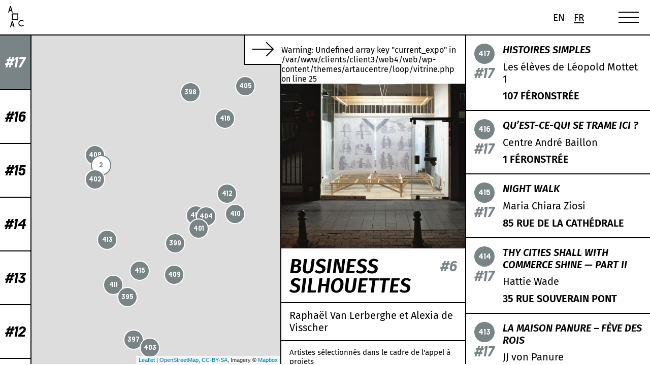

--- FILE ---
content_type: text/html; charset=UTF-8
request_url: https://artaucentre.be/vitrine/business-silhouettes/
body_size: 10896
content:
<!doctype html>
<html lang="fr-FR">
<head>
	<meta charset="UTF-8">
	<meta name="viewport" content="width=device-width, initial-scale=1">
	<link rel="profile" href="https://gmpg.org/xfn/11">
	<link rel="stylesheet" href="https://use.typekit.net/fpn0pku.css">

	<link rel="apple-touch-icon" sizes="180x180" href="https://artaucentre.be/wp-content/themes/artaucentre/src/images/favicons/apple-touch-icon.png">
	<link rel="icon" type="image/png" sizes="32x32" href="https://artaucentre.be/wp-content/themes/artaucentre/src/images/favicons/favicon-32x32.png">
	<link rel="icon" type="image/png" sizes="16x16" href="https://artaucentre.be/wp-content/themes/artaucentre/src/images/favicons/favicon-16x16.png">
	<link rel="manifest" href="https://artaucentre.be/wp-content/themes/artaucentre/src/images/favicons/site.webmanifest">
	<link rel="mask-icon" href="https://artaucentre.be/wp-content/themes/artaucentre/src/images/favicons/safari-pinned-tab.svg" color="#ff0000">
	<meta name="msapplication-TileColor" content="#ffffff">
	<meta name="theme-color" content="#ffffff">

	<meta name="description" content="Parcours d&#039;expositions dans le centre-ville de Liège">

	<meta property="og:image" content="https://artaucentre.be/wp-content/uploads/2022/04/ARDVL-aac6-3_1-300x200.jpg"/><meta name="twitter:image" content="https://artaucentre.be/wp-content/uploads/2022/04/ARDVL-aac6-3_1-300x200.jpg"/>
	<!-- Google tag (gtag.js) -->
	<script async src="https://www.googletagmanager.com/gtag/js?id=G-BHP7HF17P4"></script>
	<script>
	window.dataLayer = window.dataLayer || [];
	function gtag(){dataLayer.push(arguments);}
	gtag('js', new Date());

	gtag('config', 'G-BHP7HF17P4');
	</script>

	<title>Business silhouettes &#8211; Art Au Centre</title>
<meta name='robots' content='max-image-preview:large' />
<link rel="alternate" hreflang="en" href="https://artaucentre.be/en/vitrine/business-silhouettes/" />
<link rel="alternate" hreflang="fr" href="https://artaucentre.be/vitrine/business-silhouettes/" />
<link rel="alternate" hreflang="x-default" href="https://artaucentre.be/vitrine/business-silhouettes/" />
<link rel='dns-prefetch' href='//unpkg.com' />
<link rel="alternate" type="application/rss+xml" title="Art Au Centre &raquo; Flux" href="https://artaucentre.be/feed/" />
<link rel="alternate" type="application/rss+xml" title="Art Au Centre &raquo; Flux des commentaires" href="https://artaucentre.be/comments/feed/" />
<link rel="alternate" title="oEmbed (JSON)" type="application/json+oembed" href="https://artaucentre.be/wp-json/oembed/1.0/embed?url=https%3A%2F%2Fartaucentre.be%2Fvitrine%2Fbusiness-silhouettes%2F" />
<link rel="alternate" title="oEmbed (XML)" type="text/xml+oembed" href="https://artaucentre.be/wp-json/oembed/1.0/embed?url=https%3A%2F%2Fartaucentre.be%2Fvitrine%2Fbusiness-silhouettes%2F&#038;format=xml" />
<style id='wp-img-auto-sizes-contain-inline-css'>
img:is([sizes=auto i],[sizes^="auto," i]){contain-intrinsic-size:3000px 1500px}
/*# sourceURL=wp-img-auto-sizes-contain-inline-css */
</style>
<style id='classic-theme-styles-inline-css'>
/*! This file is auto-generated */
.wp-block-button__link{color:#fff;background-color:#32373c;border-radius:9999px;box-shadow:none;text-decoration:none;padding:calc(.667em + 2px) calc(1.333em + 2px);font-size:1.125em}.wp-block-file__button{background:#32373c;color:#fff;text-decoration:none}
/*# sourceURL=/wp-includes/css/classic-themes.min.css */
</style>
<link rel='stylesheet' id='contact-form-7-css' href='https://artaucentre.be/wp-content/plugins/contact-form-7/includes/css/styles.css?ver=6.1.4' media='all' />
<link rel='stylesheet' id='artaucentre-custom-css' href='https://artaucentre.be/wp-content/themes/artaucentre/dist/css/app.css?ver=1.0.0' media='all' />
<script id="wpml-cookie-js-extra">
var wpml_cookies = {"wp-wpml_current_language":{"value":"fr","expires":1,"path":"/"}};
var wpml_cookies = {"wp-wpml_current_language":{"value":"fr","expires":1,"path":"/"}};
//# sourceURL=wpml-cookie-js-extra
</script>
<script src="https://artaucentre.be/wp-content/plugins/sitepress-multilingual-cms/res/js/cookies/language-cookie.js?ver=486900" id="wpml-cookie-js" defer data-wp-strategy="defer"></script>
<script src="https://artaucentre.be/wp-content/themes/artaucentre/src/js/jquery.js?ver=1.0.0" id="artaucentre-jquery-js"></script>
<script src="https://unpkg.com/leaflet@1.9.4/dist/leaflet.js?ver=1.0.0" id="artaucentre-leaflet-js"></script>
<link rel="https://api.w.org/" href="https://artaucentre.be/wp-json/" /><link rel="alternate" title="JSON" type="application/json" href="https://artaucentre.be/wp-json/wp/v2/vitrine/303" /><link rel="EditURI" type="application/rsd+xml" title="RSD" href="https://artaucentre.be/xmlrpc.php?rsd" />
<meta name="generator" content="WordPress 6.9" />
<link rel="canonical" href="https://artaucentre.be/vitrine/business-silhouettes/" />
<link rel='shortlink' href='https://artaucentre.be/?p=303' />
<meta name="generator" content="WPML ver:4.8.6 stt:1,4;" />
<style id='global-styles-inline-css'>
:root{--wp--preset--aspect-ratio--square: 1;--wp--preset--aspect-ratio--4-3: 4/3;--wp--preset--aspect-ratio--3-4: 3/4;--wp--preset--aspect-ratio--3-2: 3/2;--wp--preset--aspect-ratio--2-3: 2/3;--wp--preset--aspect-ratio--16-9: 16/9;--wp--preset--aspect-ratio--9-16: 9/16;--wp--preset--color--black: #000000;--wp--preset--color--cyan-bluish-gray: #abb8c3;--wp--preset--color--white: #ffffff;--wp--preset--color--pale-pink: #f78da7;--wp--preset--color--vivid-red: #cf2e2e;--wp--preset--color--luminous-vivid-orange: #ff6900;--wp--preset--color--luminous-vivid-amber: #fcb900;--wp--preset--color--light-green-cyan: #7bdcb5;--wp--preset--color--vivid-green-cyan: #00d084;--wp--preset--color--pale-cyan-blue: #8ed1fc;--wp--preset--color--vivid-cyan-blue: #0693e3;--wp--preset--color--vivid-purple: #9b51e0;--wp--preset--gradient--vivid-cyan-blue-to-vivid-purple: linear-gradient(135deg,rgb(6,147,227) 0%,rgb(155,81,224) 100%);--wp--preset--gradient--light-green-cyan-to-vivid-green-cyan: linear-gradient(135deg,rgb(122,220,180) 0%,rgb(0,208,130) 100%);--wp--preset--gradient--luminous-vivid-amber-to-luminous-vivid-orange: linear-gradient(135deg,rgb(252,185,0) 0%,rgb(255,105,0) 100%);--wp--preset--gradient--luminous-vivid-orange-to-vivid-red: linear-gradient(135deg,rgb(255,105,0) 0%,rgb(207,46,46) 100%);--wp--preset--gradient--very-light-gray-to-cyan-bluish-gray: linear-gradient(135deg,rgb(238,238,238) 0%,rgb(169,184,195) 100%);--wp--preset--gradient--cool-to-warm-spectrum: linear-gradient(135deg,rgb(74,234,220) 0%,rgb(151,120,209) 20%,rgb(207,42,186) 40%,rgb(238,44,130) 60%,rgb(251,105,98) 80%,rgb(254,248,76) 100%);--wp--preset--gradient--blush-light-purple: linear-gradient(135deg,rgb(255,206,236) 0%,rgb(152,150,240) 100%);--wp--preset--gradient--blush-bordeaux: linear-gradient(135deg,rgb(254,205,165) 0%,rgb(254,45,45) 50%,rgb(107,0,62) 100%);--wp--preset--gradient--luminous-dusk: linear-gradient(135deg,rgb(255,203,112) 0%,rgb(199,81,192) 50%,rgb(65,88,208) 100%);--wp--preset--gradient--pale-ocean: linear-gradient(135deg,rgb(255,245,203) 0%,rgb(182,227,212) 50%,rgb(51,167,181) 100%);--wp--preset--gradient--electric-grass: linear-gradient(135deg,rgb(202,248,128) 0%,rgb(113,206,126) 100%);--wp--preset--gradient--midnight: linear-gradient(135deg,rgb(2,3,129) 0%,rgb(40,116,252) 100%);--wp--preset--font-size--small: 13px;--wp--preset--font-size--medium: 20px;--wp--preset--font-size--large: 36px;--wp--preset--font-size--x-large: 42px;--wp--preset--spacing--20: 0.44rem;--wp--preset--spacing--30: 0.67rem;--wp--preset--spacing--40: 1rem;--wp--preset--spacing--50: 1.5rem;--wp--preset--spacing--60: 2.25rem;--wp--preset--spacing--70: 3.38rem;--wp--preset--spacing--80: 5.06rem;--wp--preset--shadow--natural: 6px 6px 9px rgba(0, 0, 0, 0.2);--wp--preset--shadow--deep: 12px 12px 50px rgba(0, 0, 0, 0.4);--wp--preset--shadow--sharp: 6px 6px 0px rgba(0, 0, 0, 0.2);--wp--preset--shadow--outlined: 6px 6px 0px -3px rgb(255, 255, 255), 6px 6px rgb(0, 0, 0);--wp--preset--shadow--crisp: 6px 6px 0px rgb(0, 0, 0);}:where(.is-layout-flex){gap: 0.5em;}:where(.is-layout-grid){gap: 0.5em;}body .is-layout-flex{display: flex;}.is-layout-flex{flex-wrap: wrap;align-items: center;}.is-layout-flex > :is(*, div){margin: 0;}body .is-layout-grid{display: grid;}.is-layout-grid > :is(*, div){margin: 0;}:where(.wp-block-columns.is-layout-flex){gap: 2em;}:where(.wp-block-columns.is-layout-grid){gap: 2em;}:where(.wp-block-post-template.is-layout-flex){gap: 1.25em;}:where(.wp-block-post-template.is-layout-grid){gap: 1.25em;}.has-black-color{color: var(--wp--preset--color--black) !important;}.has-cyan-bluish-gray-color{color: var(--wp--preset--color--cyan-bluish-gray) !important;}.has-white-color{color: var(--wp--preset--color--white) !important;}.has-pale-pink-color{color: var(--wp--preset--color--pale-pink) !important;}.has-vivid-red-color{color: var(--wp--preset--color--vivid-red) !important;}.has-luminous-vivid-orange-color{color: var(--wp--preset--color--luminous-vivid-orange) !important;}.has-luminous-vivid-amber-color{color: var(--wp--preset--color--luminous-vivid-amber) !important;}.has-light-green-cyan-color{color: var(--wp--preset--color--light-green-cyan) !important;}.has-vivid-green-cyan-color{color: var(--wp--preset--color--vivid-green-cyan) !important;}.has-pale-cyan-blue-color{color: var(--wp--preset--color--pale-cyan-blue) !important;}.has-vivid-cyan-blue-color{color: var(--wp--preset--color--vivid-cyan-blue) !important;}.has-vivid-purple-color{color: var(--wp--preset--color--vivid-purple) !important;}.has-black-background-color{background-color: var(--wp--preset--color--black) !important;}.has-cyan-bluish-gray-background-color{background-color: var(--wp--preset--color--cyan-bluish-gray) !important;}.has-white-background-color{background-color: var(--wp--preset--color--white) !important;}.has-pale-pink-background-color{background-color: var(--wp--preset--color--pale-pink) !important;}.has-vivid-red-background-color{background-color: var(--wp--preset--color--vivid-red) !important;}.has-luminous-vivid-orange-background-color{background-color: var(--wp--preset--color--luminous-vivid-orange) !important;}.has-luminous-vivid-amber-background-color{background-color: var(--wp--preset--color--luminous-vivid-amber) !important;}.has-light-green-cyan-background-color{background-color: var(--wp--preset--color--light-green-cyan) !important;}.has-vivid-green-cyan-background-color{background-color: var(--wp--preset--color--vivid-green-cyan) !important;}.has-pale-cyan-blue-background-color{background-color: var(--wp--preset--color--pale-cyan-blue) !important;}.has-vivid-cyan-blue-background-color{background-color: var(--wp--preset--color--vivid-cyan-blue) !important;}.has-vivid-purple-background-color{background-color: var(--wp--preset--color--vivid-purple) !important;}.has-black-border-color{border-color: var(--wp--preset--color--black) !important;}.has-cyan-bluish-gray-border-color{border-color: var(--wp--preset--color--cyan-bluish-gray) !important;}.has-white-border-color{border-color: var(--wp--preset--color--white) !important;}.has-pale-pink-border-color{border-color: var(--wp--preset--color--pale-pink) !important;}.has-vivid-red-border-color{border-color: var(--wp--preset--color--vivid-red) !important;}.has-luminous-vivid-orange-border-color{border-color: var(--wp--preset--color--luminous-vivid-orange) !important;}.has-luminous-vivid-amber-border-color{border-color: var(--wp--preset--color--luminous-vivid-amber) !important;}.has-light-green-cyan-border-color{border-color: var(--wp--preset--color--light-green-cyan) !important;}.has-vivid-green-cyan-border-color{border-color: var(--wp--preset--color--vivid-green-cyan) !important;}.has-pale-cyan-blue-border-color{border-color: var(--wp--preset--color--pale-cyan-blue) !important;}.has-vivid-cyan-blue-border-color{border-color: var(--wp--preset--color--vivid-cyan-blue) !important;}.has-vivid-purple-border-color{border-color: var(--wp--preset--color--vivid-purple) !important;}.has-vivid-cyan-blue-to-vivid-purple-gradient-background{background: var(--wp--preset--gradient--vivid-cyan-blue-to-vivid-purple) !important;}.has-light-green-cyan-to-vivid-green-cyan-gradient-background{background: var(--wp--preset--gradient--light-green-cyan-to-vivid-green-cyan) !important;}.has-luminous-vivid-amber-to-luminous-vivid-orange-gradient-background{background: var(--wp--preset--gradient--luminous-vivid-amber-to-luminous-vivid-orange) !important;}.has-luminous-vivid-orange-to-vivid-red-gradient-background{background: var(--wp--preset--gradient--luminous-vivid-orange-to-vivid-red) !important;}.has-very-light-gray-to-cyan-bluish-gray-gradient-background{background: var(--wp--preset--gradient--very-light-gray-to-cyan-bluish-gray) !important;}.has-cool-to-warm-spectrum-gradient-background{background: var(--wp--preset--gradient--cool-to-warm-spectrum) !important;}.has-blush-light-purple-gradient-background{background: var(--wp--preset--gradient--blush-light-purple) !important;}.has-blush-bordeaux-gradient-background{background: var(--wp--preset--gradient--blush-bordeaux) !important;}.has-luminous-dusk-gradient-background{background: var(--wp--preset--gradient--luminous-dusk) !important;}.has-pale-ocean-gradient-background{background: var(--wp--preset--gradient--pale-ocean) !important;}.has-electric-grass-gradient-background{background: var(--wp--preset--gradient--electric-grass) !important;}.has-midnight-gradient-background{background: var(--wp--preset--gradient--midnight) !important;}.has-small-font-size{font-size: var(--wp--preset--font-size--small) !important;}.has-medium-font-size{font-size: var(--wp--preset--font-size--medium) !important;}.has-large-font-size{font-size: var(--wp--preset--font-size--large) !important;}.has-x-large-font-size{font-size: var(--wp--preset--font-size--x-large) !important;}
/*# sourceURL=global-styles-inline-css */
</style>
<link rel='stylesheet' id='wpml-legacy-horizontal-list-0-css' href='https://artaucentre.be/wp-content/plugins/sitepress-multilingual-cms/templates/language-switchers/legacy-list-horizontal/style.min.css?ver=1' media='all' />
</head>

<body class="wp-singular vitrine-template-default single single-vitrine postid-303 wp-theme-artaucentre">

<!-- Set current color -->
<script type='text/javascript'>
	var current_color = "#798487";var current_expo = "#17";	document.cookie = "color=" + current_color + ";";
	document.cookie = "current_expo=" + current_expo + ";";
</script>

<div id="page" data-barba="wrapper">

	<header id="masthead" class="site-header">
		
		<nav id="site-navigation" class="main-navigation">
			<div class="site-header__logo" data-barba-prevent="all">
				<a href="https://artaucentre.be">
					<h1 class="visually-hidden">Art Au Centre</h1>
					<svg xmlns="http://www.w3.org/2000/svg" width="19.585" height="26.213" viewBox="0 0 19.585 26.213">
  <g id="logo" transform="translate(0 0)">
    <path id="Tracé_1" data-name="Tracé 1" d="M696.97,934.541a2.894,2.894,0,0,1,2.04.834l.816-.806a3.989,3.989,0,1,0,0,5.641l-.816-.806a2.867,2.867,0,1,1-2.04-4.864" transform="translate(-680.241 -916.306)"/>
    <path id="Tracé_2" data-name="Tracé 2" d="M2.143,4.557l.742-2.564.742,2.564ZM4.615,7.976H5.769L3.461,0H2.308L0,7.976H1.154L1.813,5.7H3.956Z" transform="translate(0 0.002)"/>
    <path id="Tracé_3" data-name="Tracé 3" d="M128.132,1000.185l.742-2.565.742,2.565Zm.165-4.559-2.307,7.978h1.154l.659-2.279h2.143l.659,2.279h1.154l-2.308-7.978Z" transform="translate(-123.681 -977.391)"/>
    <path id="Tracé_4" data-name="Tracé 4" d="M253.128,498.952H258.9v5.7h-5.769Zm6.922,5.7v-6.838h-8.076v7.978h8.076Z" transform="translate(-247.359 -488.694)"/>
  </g>
</svg>
				</a>
			</div>
			
			<button class="menu-toggle hamburger" aria-controls="primary-menu" aria-expanded="false">
				<div class="hamburger__icon">
					<div class="top"></div>
					<div class="mid"></div>
					<div class="mid cross"></div>
					<div class="bot"></div>
				</div>
			</button>
			
			<div class="menu">
				<div class="menu-menu-1-container"><ul id="primary-menu" class="menu"><li id="menu-item-34" class="map menu-item menu-item-type-post_type menu-item-object-page menu-item-34"><a href="https://artaucentre.be/carte/"><span class="mdt">Carte</span></a></li>
<li id="menu-item-93" class="menu-item menu-item-type-post_type menu-item-object-page menu-item-93"><a href="https://artaucentre.be/expositions/"><span class="mdt">Expositions</span></a></li>
<li id="menu-item-33" class="menu-item menu-item-type-post_type menu-item-object-page menu-item-33"><a href="https://artaucentre.be/infos-pratiques/"><span class="mdt">Infos pratiques</span></a></li>
<li id="menu-item-32" class="menu-item menu-item-type-post_type menu-item-object-page menu-item-32"><a href="https://artaucentre.be/a-propos/"><span class="mdt">À propos</span></a></li>
<li id="menu-item-4991" class="menu-item menu-item-type-post_type menu-item-object-page menu-item-4991"><a href="https://artaucentre.be/collecte-dons/"><span class="mdt">Soutenez-nous !</span></a></li>
</ul></div>			</div>
		</nav>
	</header>

	<div class="loader"  style='background-color:#798487;'>
		<div class="loader__wrapper" style='background-color:#798487;'>
			<svg id="letter-square" xmlns="http://www.w3.org/2000/svg" width="219.18" height="216.512" viewBox="0 0 219.18 216.512">
  <path d="M283.288,528.742H439.843V683.394H283.288ZM471.154,683.394V497.812H251.974V714.324h219.18Z" transform="translate(-251.974 -497.812)" fill="#8d6156"/>
</svg>
		</div>
		<style>
			.logo svg path, .loader svg path{
				fill:#a5c7d7;
			}
		</style>
	</div>



	<main id="primary" class="site-main default-page single" data-barba="container" data-barba-namespace="map">
		<div class="language-switch" data-barba-prevent="all">
			
<div class="wpml-ls-statics-shortcode_actions wpml-ls wpml-ls-legacy-list-horizontal">
	<ul role="menu"><li class="wpml-ls-slot-shortcode_actions wpml-ls-item wpml-ls-item-en wpml-ls-first-item wpml-ls-item-legacy-list-horizontal" role="none">
				<a href="https://artaucentre.be/en/vitrine/business-silhouettes/" class="wpml-ls-link" role="menuitem"  aria-label="Passer à En(En)" title="Passer à En(En)" >
                    <span class="wpml-ls-native" lang="en">En</span></a>
			</li><li class="wpml-ls-slot-shortcode_actions wpml-ls-item wpml-ls-item-fr wpml-ls-current-language wpml-ls-last-item wpml-ls-item-legacy-list-horizontal" role="none">
				<a href="https://artaucentre.be/vitrine/business-silhouettes/" class="wpml-ls-link" role="menuitem" >
                    <span class="wpml-ls-native" role="menuitem">Fr</span></a>
			</li></ul>
</div>
		</div>
						<style>
			.expo17{ background-color: #798487;}		</style>
		<div class="expositions__list">
							<div data-for="50" data-slug="50" class="expositions__list__item current" >
													<style>
								.expositions__list__item.active.current{ background-color: #798487;}							</style>
												<label class="checkbox filter" for="50">
							<span>#17</span>
							<input type="checkbox" name="expo" value="50" id="50" class="expositions__list__radio-input" checked>
						</label>
				</div>
							<div data-for="48" data-slug="48" class="expositions__list__item " >
												<label class="checkbox filter" for="48">
							<span>#16</span>
							<input type="checkbox" name="expo" value="48" id="48" class="expositions__list__radio-input" >
						</label>
				</div>
							<div data-for="46" data-slug="46" class="expositions__list__item " >
												<label class="checkbox filter" for="46">
							<span>#15</span>
							<input type="checkbox" name="expo" value="46" id="46" class="expositions__list__radio-input" >
						</label>
				</div>
							<div data-for="43" data-slug="43" class="expositions__list__item " >
												<label class="checkbox filter" for="43">
							<span>#14</span>
							<input type="checkbox" name="expo" value="43" id="43" class="expositions__list__radio-input" >
						</label>
				</div>
							<div data-for="38" data-slug="38" class="expositions__list__item " >
												<label class="checkbox filter" for="38">
							<span>#13</span>
							<input type="checkbox" name="expo" value="38" id="38" class="expositions__list__radio-input" >
						</label>
				</div>
							<div data-for="35" data-slug="35" class="expositions__list__item " >
												<label class="checkbox filter" for="35">
							<span>#12</span>
							<input type="checkbox" name="expo" value="35" id="35" class="expositions__list__radio-input" >
						</label>
				</div>
							<div data-for="33" data-slug="33" class="expositions__list__item " >
												<label class="checkbox filter" for="33">
							<span>#11</span>
							<input type="checkbox" name="expo" value="33" id="33" class="expositions__list__radio-input" >
						</label>
				</div>
							<div data-for="29" data-slug="29" class="expositions__list__item " >
												<label class="checkbox filter" for="29">
							<span>#10</span>
							<input type="checkbox" name="expo" value="29" id="29" class="expositions__list__radio-input" >
						</label>
				</div>
							<div data-for="18" data-slug="18" class="expositions__list__item " >
												<label class="checkbox filter" for="18">
							<span>#9</span>
							<input type="checkbox" name="expo" value="18" id="18" class="expositions__list__radio-input" >
						</label>
				</div>
							<div data-for="17" data-slug="17" class="expositions__list__item " >
												<label class="checkbox filter" for="17">
							<span>#8</span>
							<input type="checkbox" name="expo" value="17" id="17" class="expositions__list__radio-input" >
						</label>
				</div>
							<div data-for="3" data-slug="3" class="expositions__list__item " >
												<label class="checkbox filter" for="3">
							<span>#7</span>
							<input type="checkbox" name="expo" value="3" id="3" class="expositions__list__radio-input" >
						</label>
				</div>
							<div data-for="4" data-slug="4" class="expositions__list__item " >
												<label class="checkbox filter" for="4">
							<span>#6</span>
							<input type="checkbox" name="expo" value="4" id="4" class="expositions__list__radio-input" >
						</label>
				</div>
							<div data-for="5" data-slug="5" class="expositions__list__item " >
												<label class="checkbox filter" for="5">
							<span>#5</span>
							<input type="checkbox" name="expo" value="5" id="5" class="expositions__list__radio-input" >
						</label>
				</div>
							<div data-for="6" data-slug="6" class="expositions__list__item " >
												<label class="checkbox filter" for="6">
							<span>#4</span>
							<input type="checkbox" name="expo" value="6" id="6" class="expositions__list__radio-input" >
						</label>
				</div>
							<div data-for="7" data-slug="7" class="expositions__list__item " >
												<label class="checkbox filter" for="7">
							<span>#3</span>
							<input type="checkbox" name="expo" value="7" id="7" class="expositions__list__radio-input" >
						</label>
				</div>
							<div data-for="8" data-slug="8" class="expositions__list__item " >
												<label class="checkbox filter" for="8">
							<span>#2</span>
							<input type="checkbox" name="expo" value="8" id="8" class="expositions__list__radio-input" >
						</label>
				</div>
							<div data-for="9" data-slug="9" class="expositions__list__item " >
												<label class="checkbox filter" for="9">
							<span>#1</span>
							<input type="checkbox" name="expo" value="9" id="9" class="expositions__list__radio-input" >
						</label>
				</div>
			1 
		</div>
		
		        
                
                
                
                
                
                
                
                
                
                
                
                
                
                
                
                
                
                
                
                
                
                
        
<div class="visually-hidden">
    <ul class="link-list">
                    <li>
                <a href="https://artaucentre.be/vitrine/les_eleves_de_leopold_mottet_1/">
                    <h2>Histoires simples</h2>
                    <p>Les élèves de Léopold Mottet 1</p>
                    <p>107 Féronstrée</p>
                </a>
            </li>
                    <li>
                <a href="https://artaucentre.be/vitrine/centre_andre_baillon/">
                    <h2>Qu’est-ce-qui se trame ici ?</h2>
                    <p>Centre André Baillon</p>
                    <p>1 Féronstrée</p>
                </a>
            </li>
                    <li>
                <a href="https://artaucentre.be/vitrine/maria_chiara_ziosi/">
                    <h2>Night Walk</h2>
                    <p>Maria Chiara Ziosi</p>
                    <p>85 Rue de la Cathédrale</p>
                </a>
            </li>
                    <li>
                <a href="https://artaucentre.be/vitrine/hattie_wade/">
                    <h2>Thy Cities Shall With Commerce Shine — Part II</h2>
                    <p>Hattie Wade</p>
                    <p>35 Rue Souverain Pont</p>
                </a>
            </li>
                    <li>
                <a href="https://artaucentre.be/vitrine/jj_von_panure/">
                    <h2>La Maison Panure – Fève des rois</h2>
                    <p>JJ von Panure</p>
                    <p>21 Pont d'Île</p>
                </a>
            </li>
                    <li>
                <a href="https://artaucentre.be/vitrine/santiago_velez/">
                    <h2>MANTERO</h2>
                    <p>Santiago Vélez</p>
                    <p>4 Rue de la Cathédrale</p>
                </a>
            </li>
                    <li>
                <a href="https://artaucentre.be/vitrine/philippe_jose_tonnard/">
                    <h2>Mobile Écriture Automatique</h2>
                    <p>Philippe José Tonnard</p>
                    <p>109 rue de la Cathédrale</p>
                </a>
            </li>
                    <li>
                <a href="https://artaucentre.be/vitrine/pablo_perez/">
                    <h2>ST END</h2>
                    <p>Pablo Perez</p>
                    <p>10 Rue Nagelmackers</p>
                </a>
            </li>
                    <li>
                <a href="https://artaucentre.be/vitrine/m_eugene_pereira_tamayo/">
                    <h2>ALREADYMADE n° 3 : Empty Cart or Cardboard Cybertruck</h2>
                    <p>M.Eugène Pereira Tamayo</p>
                    <p>18 Rue de l'Etuve</p>
                </a>
            </li>
                    <li>
                <a href="https://artaucentre.be/vitrine/werner_moron/">
                    <h2>Centre de remise en forme (économie de guerre)</h2>
                    <p>Werner Moron</p>
                    <p>7 Rue de l'Official (Îlot Saint-Michel)</p>
                </a>
            </li>
                    <li>
                <a href="https://artaucentre.be/vitrine/matthieu_michaut/">
                    <h2>Sun(set)(Seed)</h2>
                    <p>Matthieu Michaut</p>
                    <p>56 Rue Saint-Gilles</p>
                </a>
            </li>
                    <li>
                <a href="https://artaucentre.be/vitrine/gerard_meurant/">
                    <h2>precarity of non-human entities</h2>
                    <p>Gérard Meurant</p>
                    <p>23 Rue Saint-Michel</p>
                </a>
            </li>
                    <li>
                <a href="https://artaucentre.be/vitrine/julia_kremer/">
                    <h2>S’aligne, l’inconnue sans lecture</h2>
                    <p>Julia Kremer</p>
                    <p>40 Rue Hors-Château</p>
                </a>
            </li>
                    <li>
                <a href="https://artaucentre.be/vitrine/ivar_gloi_gunnarsson_breidfjor/">
                    <h2>Autumn Collages</h2>
                    <p>Ívar Glói Gunnarsson Breiðfjörð</p>
                    <p>30 Rue de la Cathédrale</p>
                </a>
            </li>
                    <li>
                <a href="https://artaucentre.be/vitrine/janina_fritz/">
                    <h2>Rōt Rot Rôt</h2>
                    <p>Janina Fritz</p>
                    <p>28 Rue des Carmes</p>
                </a>
            </li>
                    <li>
                <a href="https://artaucentre.be/vitrine/daniel_dutrieux/">
                    <h2>Pierre ventilée</h2>
                    <p>Daniel Dutrieux</p>
                    <p>14 Rue de la Populaire (Îlot Saint-Michel)</p>
                </a>
            </li>
                    <li>
                <a href="https://artaucentre.be/vitrine/jacques_di_piazza/">
                    <h2>Peephole</h2>
                    <p>Jacques Di Piazza</p>
                    <p>31a Rue de la Cathédrale</p>
                </a>
            </li>
                    <li>
                <a href="https://artaucentre.be/vitrine/jorge_de_la_cruz/">
                    <h2>Room Eater</h2>
                    <p>Jorge de la Cruz</p>
                    <p>5 Rue Saint-Michel (Îlot Saint-Michel)</p>
                </a>
            </li>
                    <li>
                <a href="https://artaucentre.be/vitrine/francesca_comune/">
                    <h2>Behind the Curtain</h2>
                    <p>Francesca Comune</p>
                    <p>31b Rue de la Cathédrale</p>
                </a>
            </li>
                    <li>
                <a href="https://artaucentre.be/vitrine/kim_bradford/">
                    <h2>COMMENT</h2>
                    <p>Kim Bradford</p>
                    <p>16 Rue du Palais</p>
                </a>
            </li>
                    <li>
                <a href="https://artaucentre.be/vitrine/collection_uhoda_17/">
                    <h2>Pedro Camejo (série Diaspora)</h2>
                    <p>Omar Victor Diop</p>
                    <p>25 Rue Saint Paul</p>
                </a>
            </li>
                    <li>
                <a href="https://artaucentre.be/vitrine/michel_bart_mathias_vancoppenolle/">
                    <h2>L’impasse de la vignette, dans le temps et dans l’espace</h2>
                    <p>Michel Bart et Mathias Vancoppenolle</p>
                    <p>75 Rue Hors-Château</p>
                </a>
            </li>
                    <li>
                <a href="https://artaucentre.be/vitrine/clara_agnus/">
                    <h2>Opéra-savon, épisode 1 : L’ Aquarium-Museum</h2>
                    <p>Clara Agnus</p>
                    <p>20 Rue de la Sirène</p>
                </a>
            </li>
            </ul>
</div>
<div id="map-data" class="hide" data-vitrines="[{&quot;id&quot;:4791,&quot;title&quot;:&quot;Histoires simples&quot;,&quot;permalink&quot;:&quot;https:\/\/artaucentre.be\/vitrine\/les_eleves_de_leopold_mottet_1\/&quot;,&quot;lat&quot;:50.6470114,&quot;lng&quot;:5.580883,&quot;expo&quot;:&quot;#17&quot;,&quot;artistes&quot;:&quot;Les \u00e9l\u00e8ves de L\u00e9opold Mottet 1&quot;,&quot;address&quot;:&quot;107 F\u00e9ronstr\u00e9e&quot;,&quot;single_id&quot;:&quot;417&quot;},{&quot;id&quot;:4790,&quot;title&quot;:&quot;Qu\u2019est-ce-qui se trame ici ?&quot;,&quot;permalink&quot;:&quot;https:\/\/artaucentre.be\/vitrine\/centre_andre_baillon\/&quot;,&quot;lat&quot;:50.6459229,&quot;lng&quot;:5.5769348,&quot;expo&quot;:&quot;#17&quot;,&quot;artistes&quot;:&quot;Centre Andr\u00e9 Baillon&quot;,&quot;address&quot;:&quot;1 F\u00e9ronstr\u00e9e&quot;,&quot;single_id&quot;:&quot;416&quot;},{&quot;id&quot;:4789,&quot;title&quot;:&quot;Night Walk&quot;,&quot;permalink&quot;:&quot;https:\/\/artaucentre.be\/vitrine\/maria_chiara_ziosi\/&quot;,&quot;lat&quot;:50.6418408,&quot;lng&quot;:5.5733299,&quot;expo&quot;:&quot;#17&quot;,&quot;artistes&quot;:&quot;Maria Chiara Ziosi&quot;,&quot;address&quot;:&quot;85 Rue de la Cath\u00e9drale&quot;,&quot;single_id&quot;:&quot;415&quot;},{&quot;id&quot;:4788,&quot;title&quot;:&quot;Thy Cities Shall With Commerce Shine \u2014 Part II&quot;,&quot;permalink&quot;:&quot;https:\/\/artaucentre.be\/vitrine\/hattie_wade\/&quot;,&quot;lat&quot;:50.6433274,&quot;lng&quot;:5.5757171,&quot;expo&quot;:&quot;#17&quot;,&quot;artistes&quot;:&quot;Hattie Wade&quot;,&quot;address&quot;:&quot;35 Rue Souverain Pont&quot;,&quot;single_id&quot;:&quot;414&quot;},{&quot;id&quot;:4787,&quot;title&quot;:&quot;La Maison Panure \u2013 F\u00e8ve des rois&quot;,&quot;permalink&quot;:&quot;https:\/\/artaucentre.be\/vitrine\/jj_von_panure\/&quot;,&quot;lat&quot;:50.6426776,&quot;lng&quot;:5.5719566,&quot;expo&quot;:&quot;#17&quot;,&quot;artistes&quot;:&quot;JJ von Panure&quot;,&quot;address&quot;:&quot;21 Pont d&#039;\u00cele&quot;,&quot;single_id&quot;:&quot;413&quot;},{&quot;id&quot;:4786,&quot;title&quot;:&quot;MANTERO&quot;,&quot;permalink&quot;:&quot;https:\/\/artaucentre.be\/vitrine\/santiago_velez\/&quot;,&quot;lat&quot;:50.6439091,&quot;lng&quot;:5.5770206,&quot;expo&quot;:&quot;#17&quot;,&quot;artistes&quot;:&quot;Santiago V\u00e9lez&quot;,&quot;address&quot;:&quot;4 Rue de la Cath\u00e9drale&quot;,&quot;single_id&quot;:&quot;412&quot;},{&quot;id&quot;:4785,&quot;title&quot;:&quot;Mobile \u00c9criture Automatique&quot;,&quot;permalink&quot;:&quot;https:\/\/artaucentre.be\/vitrine\/philippe_jose_tonnard\/&quot;,&quot;lat&quot;:50.6414564,&quot;lng&quot;:5.5722222,&quot;expo&quot;:&quot;#17&quot;,&quot;artistes&quot;:&quot;Philippe Jos\u00e9 Tonnard&quot;,&quot;address&quot;:&quot;109 rue de la Cath\u00e9drale&quot;,&quot;single_id&quot;:&quot;411&quot;},{&quot;id&quot;:4784,&quot;title&quot;:&quot;ST END&quot;,&quot;permalink&quot;:&quot;https:\/\/artaucentre.be\/vitrine\/pablo_perez\/&quot;,&quot;lat&quot;:50.6433648,&quot;lng&quot;:5.577364,&quot;expo&quot;:&quot;#17&quot;,&quot;artistes&quot;:&quot;Pablo Perez&quot;,&quot;address&quot;:&quot;10 Rue Nagelmackers&quot;,&quot;single_id&quot;:&quot;410&quot;},{&quot;id&quot;:4783,&quot;title&quot;:&quot;ALREADYMADE n\u00b0 3 : Empty Cart or Cardboard Cybertruck&quot;,&quot;permalink&quot;:&quot;https:\/\/artaucentre.be\/vitrine\/m_eugene_pereira_tamayo\/&quot;,&quot;lat&quot;:50.6417319,&quot;lng&quot;:5.574789,&quot;expo&quot;:&quot;#17&quot;,&quot;artistes&quot;:&quot;M.Eug\u00e8ne Pereira Tamayo&quot;,&quot;address&quot;:&quot;18 Rue de l&#039;Etuve&quot;,&quot;single_id&quot;:&quot;409&quot;},{&quot;id&quot;:4782,&quot;title&quot;:&quot;Centre de remise en forme (\u00e9conomie de guerre)&quot;,&quot;permalink&quot;:&quot;https:\/\/artaucentre.be\/vitrine\/werner_moron\/&quot;,&quot;lat&quot;:50.6449432,&quot;lng&quot;:5.5714417,&quot;expo&quot;:&quot;#17&quot;,&quot;artistes&quot;:&quot;Werner Moron&quot;,&quot;address&quot;:&quot;7 Rue de l&#039;Official (\u00celot Saint-Michel)&quot;,&quot;single_id&quot;:&quot;408&quot;},{&quot;id&quot;:4781,&quot;title&quot;:&quot;Sun(set)(Seed)&quot;,&quot;permalink&quot;:&quot;https:\/\/artaucentre.be\/vitrine\/matthieu_michaut\/&quot;,&quot;lat&quot;:50.6392825,&quot;lng&quot;:5.5661201,&quot;expo&quot;:&quot;#17&quot;,&quot;artistes&quot;:&quot;Matthieu Michaut&quot;,&quot;address&quot;:&quot;56 Rue Saint-Gilles&quot;,&quot;single_id&quot;:&quot;407&quot;},{&quot;id&quot;:4780,&quot;title&quot;:&quot;precarity of non-human entities&quot;,&quot;permalink&quot;:&quot;https:\/\/artaucentre.be\/vitrine\/gerard_meurant\/&quot;,&quot;lat&quot;:50.6446711,&quot;lng&quot;:5.5716991,&quot;expo&quot;:&quot;#17&quot;,&quot;artistes&quot;:&quot;G\u00e9rard Meurant&quot;,&quot;address&quot;:&quot;23 Rue Saint-Michel&quot;,&quot;single_id&quot;:&quot;406&quot;},{&quot;id&quot;:4779,&quot;title&quot;:&quot;S\u2019aligne, l\u2019inconnue sans lecture&quot;,&quot;permalink&quot;:&quot;https:\/\/artaucentre.be\/vitrine\/julia_kremer\/&quot;,&quot;lat&quot;:50.6467937,&quot;lng&quot;:5.5777931,&quot;expo&quot;:&quot;#17&quot;,&quot;artistes&quot;:&quot;Julia Kremer&quot;,&quot;address&quot;:&quot;40 Rue Hors-Ch\u00e2teau&quot;,&quot;single_id&quot;:&quot;405&quot;},{&quot;id&quot;:4778,&quot;title&quot;:&quot;Autumn Collages&quot;,&quot;permalink&quot;:&quot;https:\/\/artaucentre.be\/vitrine\/ivar_gloi_gunnarsson_breidfjor\/&quot;,&quot;lat&quot;:50.64329,&quot;lng&quot;:5.5761516,&quot;expo&quot;:&quot;#17&quot;,&quot;artistes&quot;:&quot;\u00cdvar Gl\u00f3i Gunnarsson Brei\u00f0fj\u00f6r\u00f0&quot;,&quot;address&quot;:&quot;30 Rue de la Cath\u00e9drale&quot;,&quot;single_id&quot;:&quot;404&quot;},{&quot;id&quot;:4777,&quot;title&quot;:&quot;R\u014dt Rot R\u00f4t&quot;,&quot;permalink&quot;:&quot;https:\/\/artaucentre.be\/vitrine\/janina_fritz\/&quot;,&quot;lat&quot;:50.6397724,&quot;lng&quot;:5.5737591,&quot;expo&quot;:&quot;#17&quot;,&quot;artistes&quot;:&quot;Janina Fritz&quot;,&quot;address&quot;:&quot;28 Rue des Carmes&quot;,&quot;single_id&quot;:&quot;403&quot;},{&quot;id&quot;:4776,&quot;title&quot;:&quot;Pierre ventil\u00e9e&quot;,&quot;permalink&quot;:&quot;https:\/\/artaucentre.be\/vitrine\/daniel_dutrieux\/&quot;,&quot;lat&quot;:50.6442901,&quot;lng&quot;:5.5714417,&quot;expo&quot;:&quot;#17&quot;,&quot;artistes&quot;:&quot;Daniel Dutrieux&quot;,&quot;address&quot;:&quot;14 Rue de la Populaire (\u00celot Saint-Michel)&quot;,&quot;single_id&quot;:&quot;402&quot;},{&quot;id&quot;:4775,&quot;title&quot;:&quot;Peephole&quot;,&quot;permalink&quot;:&quot;https:\/\/artaucentre.be\/vitrine\/jacques_di_piazza\/&quot;,&quot;lat&quot;:50.6429719,&quot;lng&quot;:5.5758297,&quot;expo&quot;:&quot;#17&quot;,&quot;artistes&quot;:&quot;Jacques Di Piazza&quot;,&quot;address&quot;:&quot;31a Rue de la Cath\u00e9drale&quot;,&quot;single_id&quot;:&quot;401&quot;},{&quot;id&quot;:4774,&quot;title&quot;:&quot;Room Eater&quot;,&quot;permalink&quot;:&quot;https:\/\/artaucentre.be\/vitrine\/jorge_de_la_cruz\/&quot;,&quot;lat&quot;:50.6446711,&quot;lng&quot;:5.5716991,&quot;expo&quot;:&quot;#17&quot;,&quot;artistes&quot;:&quot;Jorge de la Cruz&quot;,&quot;address&quot;:&quot;5 Rue Saint-Michel (\u00celot Saint-Michel)&quot;,&quot;single_id&quot;:&quot;400&quot;},{&quot;id&quot;:4773,&quot;title&quot;:&quot;Behind the Curtain&quot;,&quot;permalink&quot;:&quot;https:\/\/artaucentre.be\/vitrine\/francesca_comune\/&quot;,&quot;lat&quot;:50.6425756,&quot;lng&quot;:5.574832,&quot;expo&quot;:&quot;#17&quot;,&quot;artistes&quot;:&quot;Francesca Comune&quot;,&quot;address&quot;:&quot;31b Rue de la Cath\u00e9drale&quot;,&quot;single_id&quot;:&quot;399&quot;},{&quot;id&quot;:4772,&quot;title&quot;:&quot;COMMENT&quot;,&quot;permalink&quot;:&quot;https:\/\/artaucentre.be\/vitrine\/kim_bradford\/&quot;,&quot;lat&quot;:50.6466304,&quot;lng&quot;:5.5754757,&quot;expo&quot;:&quot;#17&quot;,&quot;artistes&quot;:&quot;Kim Bradford&quot;,&quot;address&quot;:&quot;16 Rue du Palais&quot;,&quot;single_id&quot;:&quot;398&quot;},{&quot;id&quot;:4771,&quot;title&quot;:&quot;Pedro Camejo (s\u00e9rie Diaspora)&quot;,&quot;permalink&quot;:&quot;https:\/\/artaucentre.be\/vitrine\/collection_uhoda_17\/&quot;,&quot;lat&quot;:50.6399901,&quot;lng&quot;:5.5730724,&quot;expo&quot;:&quot;#17&quot;,&quot;artistes&quot;:&quot;Omar Victor Diop&quot;,&quot;address&quot;:&quot;25 Rue Saint Paul&quot;,&quot;single_id&quot;:&quot;397&quot;},{&quot;id&quot;:4770,&quot;title&quot;:&quot;L\u2019impasse de la vignette, dans le temps et dans l\u2019espace&quot;,&quot;permalink&quot;:&quot;https:\/\/artaucentre.be\/vitrine\/michel_bart_mathias_vancoppenolle\/&quot;,&quot;lat&quot;:50.6482088,&quot;lng&quot;:5.581913,&quot;expo&quot;:&quot;#17&quot;,&quot;artistes&quot;:&quot;Michel Bart et Mathias Vancoppenolle&quot;,&quot;address&quot;:&quot;75 Rue Hors-Ch\u00e2teau&quot;,&quot;single_id&quot;:&quot;396&quot;},{&quot;id&quot;:4768,&quot;title&quot;:&quot;Op\u00e9ra-savon, \u00e9pisode 1 : L\u2019 Aquarium-Museum&quot;,&quot;permalink&quot;:&quot;https:\/\/artaucentre.be\/vitrine\/clara_agnus\/&quot;,&quot;lat&quot;:50.6411332,&quot;lng&quot;:5.5728149,&quot;expo&quot;:&quot;#17&quot;,&quot;artistes&quot;:&quot;Clara Agnus&quot;,&quot;address&quot;:&quot;20 Rue de la Sir\u00e8ne&quot;,&quot;single_id&quot;:&quot;395&quot;}]"></div>
<div id="map" class='current-unique'></div>


<link rel="stylesheet" href="https://artaucentre.be/wp-content/themes/artaucentre/src/leaflet/leaflet.css"/>
<link rel="stylesheet" href="https://artaucentre.be/wp-content/themes/artaucentre/src/leaflet/leaflet-search.css"/>
<script src="https://artaucentre.be/wp-content/themes/artaucentre/src/leaflet/leaflet.js"></script>


		<div class="vitrine_preview">
			<div class="action__close action__close--arrow">
				<button class="arrow arrow_open_close">
					<svg xmlns="http://www.w3.org/2000/svg" width="43.469" height="29.45" viewBox="0 0 43.469 29.45">
  <g id="icon-arrow" transform="translate(0 0)">
    <path id="Tracé_130" data-name="Tracé 130" d="M15.432,28.743,1.414,14.725,15.432.707" fill="none" stroke="#000" stroke-miterlimit="10" stroke-width="2"/>
    <line id="Ligne_2" data-name="Ligne 2" x2="42.055" transform="translate(1.414 14.725)" fill="none" stroke="#000" stroke-miterlimit="10" stroke-width="2"/>
  </g>
</svg>
				</button>
			</div>
			<div class="vitrine_fullpage__normal" style="width:<br />
<b>Warning</b>:  Undefined variable $width in <b>/var/www/clients/client3/web4/web/wp-content/themes/artaucentre/single.php</b> on line <b>85</b><br />
">
				<div class="vitrine_fullpage">
	
	<script>
		var color = getCookie("color");
		var current_expo = getCookie("current_expo");
	</script>

    <br />
<b>Warning</b>:  Undefined array key "current_expo" in <b>/var/www/clients/client3/web4/web/wp-content/themes/artaucentre/loop/vitrine.php</b> on line <b>25</b><br />
	<div class="action__close action__close--cross">
		<button class="close">
			<svg xmlns="http://www.w3.org/2000/svg" width="29.698" height="29.698" viewBox="0 0 29.698 29.698">
  <g id="icon_cross" data-name="icon cross" transform="translate(-274.793 -15.151)">
    <path id="Tracé_96" data-name="Tracé 96" d="M382,1233.588h40" transform="translate(877.663 -1126.535) rotate(45)" fill="none" stroke="#000" stroke-width="2"/>
    <path id="Tracé_97" data-name="Tracé 97" d="M382,1233.588h40" transform="translate(1446.177 618.021) rotate(135)" fill="none" stroke="#000" stroke-width="2"/>
  </g>
</svg>
		</button>
	</div>
	<div class="img">
		<img width="640" height="427" src="https://artaucentre.be/wp-content/uploads/2022/04/ARDVL-aac6-3_1-1024x683.jpg" class="full wp-post-image" alt="" decoding="async" fetchpriority="high" srcset="https://artaucentre.be/wp-content/uploads/2022/04/ARDVL-aac6-3_1-1024x683.jpg 1024w, https://artaucentre.be/wp-content/uploads/2022/04/ARDVL-aac6-3_1-300x200.jpg 300w, https://artaucentre.be/wp-content/uploads/2022/04/ARDVL-aac6-3_1-768x512.jpg 768w, https://artaucentre.be/wp-content/uploads/2022/04/ARDVL-aac6-3_1.jpg 1200w" sizes="(max-width: 640px) 100vw, 640px" />	</div>
	<div class="vitrine_fullpage_content">
		<div class="title">
			<div>
				<h1 class="h1">Business silhouettes</h3>
			</div>
			<div>
				<p class="expo" style='color:#798487;'>#6</p>
			</div>
		</div>
		<p class="artists">Raphaël Van Lerberghe et Alexia de Visscher</p>
					<p class="artists_info">Artistes sélectionnés dans le cadre de l'appel à projets</p>
				<p class="address" data-lat="50.6426028" data-lng="5.5750465" style='background-color:#798487;'><span class='bubble' style='color:#798487;'>144</span><span class="address_name">31a Rue de la Cathédrale</span></p>
		<div class="side-navigation">
										<a data-id="302" data-lat="50.6430927" data-lng="5.575819" data-expo="#6" href="https://artaucentre.be/vitrine/vis-a-vis/" class='btn--simple'>
					<svg xmlns="http://www.w3.org/2000/svg" width="43.469" height="29.45" viewBox="0 0 43.469 29.45">
  <g id="icon-arrow" transform="translate(0 0)">
    <path id="Tracé_130" data-name="Tracé 130" d="M15.432,28.743,1.414,14.725,15.432.707" fill="none" stroke="#000" stroke-miterlimit="10" stroke-width="2"/>
    <line id="Ligne_2" data-name="Ligne 2" x2="42.055" transform="translate(1.414 14.725)" fill="none" stroke="#000" stroke-miterlimit="10" stroke-width="2"/>
  </g>
</svg>
				</a>
													<a data-id="304" data-lat="50.6477734" data-lng="5.5844021" data-expo="#6" href="https://artaucentre.be/vitrine/bonjour-au-revoir/" class='btn--simple next'>
					<svg xmlns="http://www.w3.org/2000/svg" width="43.469" height="29.45" viewBox="0 0 43.469 29.45">
  <g id="icon-arrow" transform="translate(0 0)">
    <path id="Tracé_130" data-name="Tracé 130" d="M15.432,28.743,1.414,14.725,15.432.707" fill="none" stroke="#000" stroke-miterlimit="10" stroke-width="2"/>
    <line id="Ligne_2" data-name="Ligne 2" x2="42.055" transform="translate(1.414 14.725)" fill="none" stroke="#000" stroke-miterlimit="10" stroke-width="2"/>
  </g>
</svg>
				</a>
					</div>
		<div class="content">
			<p class="p1">A.R.D.V.L est le nom de la collaboration entre l’artiste Raphaël Van Lerberghe et la graphiste-éditrice Alexia de Visscher. Cette association interroge les lieux de frottement entre art et édition et ce qui les réunit. Au croisement de leurs pratiques, le livre s’inscrit dans des formes, des contextes d’apparition singuliers qui questionnent entre autres les extensions du livre et son exposition.</p>
<p class="p1">Préliminaire à la conception de la vitrine : l’édition d’artiste <i>Ready•to•use</i> réalisée en duo.</p>
<p class="p1">La vitrine, lieu privilégié de la monstration du livre, s’apparente ici à une scène de théâtre. Y sont présentées plusieurs double pages dudit livre à l’échelle d’éléments de décor que l’on retrouve habituellement à l’intérieur des cages scéniques. Le livre « mis en scène » est alors envisagé comme une architecture qui permet d’en explorer les différents pans, rectos et versos dialoguant entre eux dans un espace autre, et d’en proposer une nouvelle lecture.</p>
<p class="p1">L’édition <i>Ready•to•use</i> part d’un geste simple et minimal. Un objet pensé pour son usage, un livre constitué d’une banque d’images de silhouettes est détourné au pied de la lettre : ses pages sont reproduites uniquement du point de vue de leur verso et par leur qualité de transparence.</p>
<p class="p1">Le point de départ du projet est une édition de la série <i>Clip-Art</i> de la maison d’édition américaine Dover qui date de 1996. Décrite sur sa couverture comme ceci : <i>Business silhouettes, 96 illustrations libres de droit imprimées sur une face, des centaines d’usages</i>, elle illustre le monde moderne du travail en entreprise de la fin du xx<sup>e</sup> siècle, son mobilier, ses appareillages et leurs usages, leurs représentations et leurs gestes associés.</p>
<p>&nbsp;</p>
<p><img decoding="async" class="alignnone size-medium wp-image-978" src="http://artaucentre.nnstudio.pro/wp-content/uploads/2022/04/alexia-300x225.jpg" alt="" width="300" height="225" srcset="https://artaucentre.be/wp-content/uploads/2022/04/alexia-300x225.jpg 300w, https://artaucentre.be/wp-content/uploads/2022/04/alexia-1024x769.jpg 1024w, https://artaucentre.be/wp-content/uploads/2022/04/alexia-768x577.jpg 768w, https://artaucentre.be/wp-content/uploads/2022/04/alexia.jpg 1200w" sizes="(max-width: 300px) 100vw, 300px" /></p>
		</div>
			</div>
</div>			</div>
		</div>

	</main><!-- #main -->


</div><!-- #page -->

<p class="test hide">footer</p>


<script type="speculationrules">
{"prefetch":[{"source":"document","where":{"and":[{"href_matches":"/*"},{"not":{"href_matches":["/wp-*.php","/wp-admin/*","/wp-content/uploads/*","/wp-content/*","/wp-content/plugins/*","/wp-content/themes/artaucentre/*","/*\\?(.+)"]}},{"not":{"selector_matches":"a[rel~=\"nofollow\"]"}},{"not":{"selector_matches":".no-prefetch, .no-prefetch a"}}]},"eagerness":"conservative"}]}
</script>
<script src="https://artaucentre.be/wp-includes/js/dist/hooks.min.js?ver=dd5603f07f9220ed27f1" id="wp-hooks-js"></script>
<script src="https://artaucentre.be/wp-includes/js/dist/i18n.min.js?ver=c26c3dc7bed366793375" id="wp-i18n-js"></script>
<script id="wp-i18n-js-after">
wp.i18n.setLocaleData( { 'text direction\u0004ltr': [ 'ltr' ] } );
//# sourceURL=wp-i18n-js-after
</script>
<script src="https://artaucentre.be/wp-content/plugins/contact-form-7/includes/swv/js/index.js?ver=6.1.4" id="swv-js"></script>
<script id="contact-form-7-js-translations">
( function( domain, translations ) {
	var localeData = translations.locale_data[ domain ] || translations.locale_data.messages;
	localeData[""].domain = domain;
	wp.i18n.setLocaleData( localeData, domain );
} )( "contact-form-7", {"translation-revision-date":"2025-02-06 12:02:14+0000","generator":"GlotPress\/4.0.1","domain":"messages","locale_data":{"messages":{"":{"domain":"messages","plural-forms":"nplurals=2; plural=n > 1;","lang":"fr"},"This contact form is placed in the wrong place.":["Ce formulaire de contact est plac\u00e9 dans un mauvais endroit."],"Error:":["Erreur\u00a0:"]}},"comment":{"reference":"includes\/js\/index.js"}} );
//# sourceURL=contact-form-7-js-translations
</script>
<script id="contact-form-7-js-before">
var wpcf7 = {
    "api": {
        "root": "https:\/\/artaucentre.be\/wp-json\/",
        "namespace": "contact-form-7\/v1"
    }
};
//# sourceURL=contact-form-7-js-before
</script>
<script src="https://artaucentre.be/wp-content/plugins/contact-form-7/includes/js/index.js?ver=6.1.4" id="contact-form-7-js"></script>
<script id="artaucentre-scripts-js-extra">
var object_name = {"templateUrl":"https://artaucentre.be/wp-content/themes/artaucentre"};
var my_ajax_object = {"ajax_url":"https://artaucentre.be/wp-admin/admin-ajax.php"};
//# sourceURL=artaucentre-scripts-js-extra
</script>
<script src="https://artaucentre.be/wp-content/themes/artaucentre/dist/js/app.js?ver=1.0.0" id="artaucentre-scripts-js"></script>

</body>
</html>


--- FILE ---
content_type: text/css
request_url: https://artaucentre.be/wp-content/themes/artaucentre/dist/css/app.css?ver=1.0.0
body_size: 7268
content:
/*!******************************************************************************************************************************************************!*\
  !*** css ./node_modules/css-loader/dist/cjs.js!./node_modules/postcss-loader/dist/cjs.js!./node_modules/sass-loader/dist/cjs.js!./src/scss/app.scss ***!
  \******************************************************************************************************************************************************/
@charset "UTF-8";
html,
body,
div,
span,
applet,
object,
iframe,
h1,
h2,
h3,
h4,
h5,
h6,
p,
blockquote,
pre,
a,
abbr,
acronym,
address,
big,
cite,
code,
del,
dfn,
em,
img,
ins,
kbd,
q,
s,
samp,
small,
strike,
strong,
tt,
var,
b,
u,
i,
center,
dl,
dt,
dd,
ol,
ul,
li,
fieldset,
form,
label,
legend,
table,
caption,
tbody,
tfoot,
thead,
tr,
th,
td,
article,
aside,
canvas,
details,
embed,
figure,
figcaption,
footer,
header,
hgroup,
menu,
nav,
output,
ruby,
section,
summary,
time,
mark,
audio,
video {
  border: none;
  font: inherit;
  font-size: 100%;
  margin: 0;
  padding: 0;
  vertical-align: baseline;
}

html {
  -webkit-box-sizing: border-box;
          box-sizing: border-box;
}

*,
*:before,
*:after {
  -webkit-box-sizing: inherit;
          box-sizing: inherit;
}

article,
aside,
details,
figcaption,
figure,
footer,
header,
hgroup,
main,
nav,
section,
summary,
main {
  display: block;
}

audio,
canvas,
video {
  display: inline-block;
}

body {
  margin: 0;
}

ul {
  list-style-type: none;
}

a {
  background: transparent;
  text-decoration: none;
}

button,
input {
  line-height: normal;
}

input[type=search] {
  -webkit-appearance: textfield;
}

input[type=search]::-webkit-search-decoration,
input[type=search]::-webkit-search-cancel-button {
  -webkit-appearance: none;
}

button::-moz-focus-inner,
input::-moz-focus-inner {
  border: 0;
  padding: 0;
}

textarea {
  overflow: auto;
  vertical-align: top;
}

textarea:focus,
input:focus {
  outline: 0;
}

input {
  margin: 0;
  padding: 0;
  -webkit-appearance: none;
     -moz-appearance: none;
          appearance: none;
}

/**
 * Variables
*/
/* Typography */
/* Breakpoints */
/* Paths */
/* Grid setup */
/* Colour palette */
/* Components */
/**
 * Print Stylesheet
*/
@media print {
  @page {
    margin: 1cm;
  }
  body {
    background: #fff;
    color: #000;
  }

  a {
    page-break-inside: avoid;
  }

  blockquote {
    page-break-inside: avoid;
  }

  table,
pre {
    page-break-inside: avoid;
  }

  ul, ol, dl {
    page-break-before: avoid;
  }
}
/**
 * Helper mixins
*/
body {
  font-size: 16px;
  max-width: 100%;
}

.hide {
  display: none;
}

.logo svg path, .loader svg path {
  fill: black;
}

#page.page-home .site-main {
  background-color: #4e4e4e;
}

#page.page-map {
  overflow: hidden;
}

#page.page-scroll {
  overflow-y: scroll;
}

.single-vitrine #page {
  overflow-y: scroll;
}

.container {
  padding-left: 1.25rem;
  padding-right: 1.25rem;
}
@media (min-width: 992px) {
  .container {
    padding-left: 1.875rem;
    padding-right: 1.875rem;
  }
}
@media (min-width: 992px) {
  .container-left {
    padding-right: 0;
  }
}

.flex {
  display: -webkit-box;
  display: -ms-flexbox;
  display: flex;
  -ms-flex-wrap: nowrap;
      flex-wrap: nowrap;
}
.flex-end {
  display: -webkit-box;
  display: -ms-flexbox;
  display: flex;
  -webkit-box-pack: end;
      -ms-flex-pack: end;
          justify-content: flex-end;
}
.flex-d > * {
  -webkit-box-flex: 1;
      -ms-flex: 1 1 0px;
          flex: 1 1 0px;
}
.flex-d > *:last-child {
  border-right: 0;
}
@media (min-width: 992px) {
  .flex-d {
    display: -webkit-box;
    display: -ms-flexbox;
    display: flex;
    -ms-flex-wrap: nowrap;
        flex-wrap: nowrap;
  }
  .flex-d > * {
    border-right: 2px solid black;
  }
}

.hide {
  display: none;
}

.visually-hidden {
  position: absolute;
  width: 1px;
  height: 1px;
  padding: 0;
  margin: -1px;
  overflow: hidden;
  clip: rect(0, 0, 0, 0);
  white-space: nowrap;
  /* added line */
  border: 0;
}

.bloc-collection {
  min-height: 800px;
}

/* [1] The container */
.img-hover-zoom {
  position: relative;
  width: 100%;
  padding-top: 66.67%;
  overflow: hidden;
  /* [1.2] Hide the overflowing of child elements */
}

/* [2] Transition property for smooth transformation of images */
.img-hover-zoom img {
  -webkit-transition: -webkit-transform 0.5s ease;
  transition: -webkit-transform 0.5s ease;
  transition: transform 0.5s ease;
  transition: transform 0.5s ease, -webkit-transform 0.5s ease;
  position: absolute;
  top: 0;
  -o-object-fit: cover;
     object-fit: cover;
  -webkit-transform: scale(1);
          transform: scale(1);
}

/* [3] Finally, transforming the image when container gets hovered */
.upper {
  text-transform: uppercase;
}

.mb-0 {
  margin-bottom: 0 !important;
}

figcaption {
  font-size: 0.875rem;
}

/* Alignments
--------------------------------------------- */
.alignleft {
  /*rtl:ignore*/
  float: left;
  /*rtl:ignore*/
  margin-right: 1.5em;
  margin-bottom: 1.5em;
}

.alignright {
  /*rtl:ignore*/
  float: right;
  /*rtl:ignore*/
  margin-left: 1.5em;
  margin-bottom: 1.5em;
}

.aligncenter {
  clear: both;
  display: block;
  margin-left: auto;
  margin-right: auto;
  margin-bottom: 1.5em;
}

.site-main {
  position: relative;
  z-index: 10;
}

.bloc {
  padding: 1.4rem 1rem;
  border-bottom: 2px solid black;
}
.bloc h1 {
  font-size: 3.75rem;
  font-family: "Platform";
  font-weight: 500;
}
.bloc h2 {
  font-size: 3.75rem;
  font-family: "Platform";
  font-weight: 500;
}
.bloc h3 {
  font-size: 2.25rem;
  font-family: "Fira";
  font-weight: 600;
  text-transform: uppercase;
  margin-top: 1.4rem;
  margin-bottom: 1rem;
}
.bloc h4 {
  font-size: 1.8rem;
  font-family: "Fira";
  font-weight: 600;
  margin-top: 1.4rem;
  margin-bottom: 1rem;
}
.bloc p + p {
  margin-top: 1rem;
}

.wpcf7-form input {
  display: block;
  width: 100%;
  padding: 0.5rem;
  margin-top: 0.25rem;
  border: 2px solid black;
}

.wpcf7-not-valid-tip, .wpcf7 form .wpcf7-response-output {
  border: none;
  background: black;
  margin: 0;
  padding: 0.5rem;
  color: white;
  margin-top: 0.5rem;
  display: inline-block;
  font-size: 0.875rem;
  text-transform: uppercase;
}

.u-sr-accessible {
  position: absolute;
  left: -10000px;
  top: auto;
  width: 1px;
  height: 1px;
  overflow: hidden;
}

/**
 * Fonts
*/
@font-face {
  font-family: "Platform";
  src: url(../images/design/Platform-Medium.410202.eot), url(../images/design/Platform-Medium.d4ae8e.woff2) format("woff2"), url(../images/design/Platform-Medium.70317d.ttf) format("truetype");
  font-weight: 500;
  font-style: normal;
}
@font-face {
  font-family: "Platform";
  src: url(../images/design/Platform-MediumItalic.861b43.eot), url(../images/design/Platform-MediumItalic.ce8eb5.woff) format("woff"), url(../images/design/Platform-MediumItalic.366b9f.ttf) format("truetype");
  font-weight: 500;
  font-style: italic;
}
@font-face {
  font-family: "Fira";
  src: url(../images/design/FiraSans-Regular.1c0bf0.ttf);
  font-weight: 400;
  font-style: normal;
}
@font-face {
  font-family: "Fira";
  src: url(../images/design/FiraSans-SemiBold.b6ffb4.ttf);
  font-weight: 600;
  font-style: normal;
}
@font-face {
  font-family: "Fira";
  src: url(../images/design/FiraSans-SemiBoldItalic.3d414e.ttf);
  font-weight: 600;
  font-style: italic;
}
body {
  font-family: "Fira";
  font-weight: 400;
  font-style: normal;
}

.h1, .h2, .h3, .h4, .flexi_content--accordion .title, .flexi_content h4, .h5 {
  font-family: "Platform", sans-serif;
  font-weight: 500;
}

.h1 {
  font-size: 3.75rem;
  line-height: 2.375rem;
}
@media (min-width: 992px) {
  .h1 {
    font-size: 5.375rem;
  }
}

.h2 {
  font-size: 1.875rem;
  max-width: 22rem;
}
@media (min-width: 992px) {
  .h2 {
    font-size: 1.75rem;
  }
}

.h3 {
  font-size: 1.175rem;
}

.h4, .flexi_content--accordion .title, .flexi_content h4 {
  font-size: 1rem;
}

.h5 {
  font-size: 0.9rem;
}

.ui-menu-item {
  font-family: neue-haas-unica, sans-serif;
}

p em {
  font-style: italic;
}

p a {
  color: black;
}

.site-header {
  height: 70px;
  display: block;
  border-bottom: 2px solid black;
  z-index: 18;
}
.site-header__logo {
  top: 0.75rem;
  left: 1rem;
  position: absolute;
  z-index: 9;
}
.site-header__logo a {
  display: block;
}
.site-header__logo svg {
  height: 42px;
  width: auto;
}

.language-switch {
  position: absolute;
  z-index: 100001;
  left: auto;
  top: -3.3rem;
  right: 3rem;
  padding-top: 0.5rem;
  width: 7rem;
  height: 3rem;
}
@media (min-width: 992px) {
  .language-switch {
    top: -3.4rem;
    right: 5.5rem;
  }
}
.language-switch ul li {
  margin-right: 0.8rem;
}
.language-switch li a {
  text-transform: uppercase;
  color: black;
  font-family: "Fira";
  font-size: 1.2rem;
}
.language-switch .wpml-ls-current-language a {
  position: relative;
  color: black;
}
.language-switch .wpml-ls-current-language a:after {
  content: "";
  display: block;
  position: absolute;
  bottom: -2px;
  left: 25%;
  width: 50%;
  height: 2px;
  background-color: black;
}
.language-switch .wpml-ls-legacy-list-horizontal {
  padding: 0 !important;
  border: none !important;
}
.language-switch .wpml-ls-legacy-list-horizontal a {
  padding: 0;
  width: 100%;
  line-height: 1;
}
.language-switch .wpml-ls-legacy-list-horizontal .wpml-ls-item {
  padding: 0;
  margin: 0;
  list-style-type: none;
  display: inline-block;
  height: 2rem;
  width: 2.5rem;
  text-align: center;
}
.language-switch .wpml-ls-legacy-list-horizontal > ul {
  padding: 0;
  margin: 0 !important;
  list-style-type: none;
}

.main-navigation {
  position: relative;
}

.hamburger {
  position: absolute;
  top: 1rem;
  left: auto;
  right: 1rem;
  cursor: pointer;
  z-index: 9;
  display: block;
  background-color: transparent;
  border: none;
  z-index: 10009;
}
.hamburger #icon-menu-open #Tracé_5 {
  -webkit-transform-origin: 0px -10px !important;
          transform-origin: 0px -10px !important;
}
.hamburger #icon-menu-open #Tracé_8 {
  -webkit-transform-origin: 5px -5px !important;
          transform-origin: 5px -5px !important;
}
.hamburger__icon {
  width: 40px;
  height: 34px;
  position: relative;
}
.hamburger__icon .top, .hamburger__icon .mid, .hamburger__icon .bot {
  display: block;
  position: absolute;
  width: 40px;
  left: 0;
  height: 2px;
  background-color: black;
}
.hamburger__icon .top {
  top: 6px;
}
.hamburger__icon .mid {
  top: 16px;
}
.hamburger__icon .bot {
  top: 26px;
}

.menu {
  position: absolute;
  top: 0;
  left: 0;
  width: 100vw;
  height: 100vh;
  visibility: hidden;
  z-index: 10001;
  background: white;
}

#primary-menu {
  padding-top: 68px;
  height: 100%;
  position: absolute;
  z-index: 125;
}
#primary-menu .menu-item {
  width: 100%;
  border-bottom: 2px solid black;
  display: -webkit-box;
  display: -ms-flexbox;
  display: flex;
  -webkit-box-align: center;
      -ms-flex-align: center;
          align-items: center;
  text-align: center;
  -webkit-box-pack: center;
      -ms-flex-pack: center;
          justify-content: center;
  font-size: 3.75rem;
  font-family: "Platform", sans-serif;
  background-color: white;
}
#primary-menu .menu-item:first-child {
  border-top: 2px solid black;
}
#primary-menu .menu-item a {
  color: black;
  display: block;
  width: 100%;
  height: 100%;
  display: -webkit-box;
  display: -ms-flexbox;
  display: flex;
  -webkit-box-align: center;
      -ms-flex-align: center;
          align-items: center;
  -webkit-box-pack: center;
      -ms-flex-pack: center;
          justify-content: center;
}

.flexi_content {
  margin: 0 0 3rem 0;
  padding: 0;
  z-index: 18;
  position: relative;
}
.flexi_content h4 {
  margin: 1rem 0 0.4rem 0;
}
.flexi_content strong {
  font-weight: 600;
}
.flexi_content a {
  color: rgba(0, 0, 0, 0.8);
  text-decoration: underline;
}
.flexi_content a:hover {
  color: black;
}
.flexi_content p {
  line-height: 1.6em;
}
.flexi_content p + p {
  margin-top: 0.4rem;
}
.flexi_content .image img {
  width: 100%;
}
.flexi_content--image-only {
  padding: 1rem 0;
  width: 100%;
}
.flexi_content--image-only figcaption {
  text-align: right;
}
/* ==========================================================================
accordion
   ========================================================================== */
/* Component
    ========================================================================== */
.c-accordion__item + .c-accordion__item {
  margin-top: 2rem;
}
.c-accordion__item .c-accordion__item-header {
  display: -webkit-box;
  display: -ms-flexbox;
  display: flex;
  -webkit-box-align: center;
      -ms-flex-align: center;
          align-items: center;
  cursor: pointer;
}
.c-accordion__item .c-accordion__item-header .o-svg-icon {
  -webkit-transform: rotate(-180deg);
          transform: rotate(-180deg);
  top: -2px;
  position: relative;
}
.c-accordion__item .c-accordion__item-header .o-svg-icon svg {
  width: 26px;
}
.c-accordion__item .c-accordion__item-title {
  font-size: 1.8rem;
  font-weight: 600;
  color: black;
}
.c-accordion__item .c-accordion__item-header .c-button {
  -webkit-transition: -webkit-transform 200ms ease-in-out;
  transition: -webkit-transform 200ms ease-in-out;
  transition: transform 200ms ease-in-out;
  transition: transform 200ms ease-in-out, -webkit-transform 200ms ease-in-out;
  padding: 0;
  margin-top: 0.2rem;
  margin-right: 1rem;
  -ms-flex-item-align: start;
      align-self: flex-start;
}
.c-accordion__item .c-accordion__item-content {
  margin-top: 0.6rem;
  margin-left: 2.7rem;
  max-height: 0px;
  overflow: hidden;
  line-height: 1.6;
  -webkit-transition: max-height 200ms ease-in-out;
  transition: max-height 200ms ease-in-out;
}
.c-accordion__item.js-active .c-button--icon {
  -webkit-transform: rotate(90deg);
          transform: rotate(90deg);
}

.loader {
  width: 100%;
  height: 100%;
  position: fixed;
  display: -webkit-box;
  display: -ms-flexbox;
  display: flex;
  -ms-flex-wrap: wrap;
      flex-wrap: wrap;
  -webkit-box-align: center;
      -ms-flex-align: center;
          align-items: center;
  justify-items: center;
  -webkit-box-pack: center;
      -ms-flex-pack: center;
          justify-content: center;
  z-index: 100001;
  top: 0;
  background-color: #4e4e4e;
}
.loader svg {
  width: 157px;
  height: 157px;
}

.btn {
  border: 2px solid black;
  height: 3.75rem;
  display: block;
  width: 100%;
  text-align: left;
  position: relative;
  font-size: 1.25rem;
  font-family: "Fira";
  color: black;
  overflow: hidden;
  -webkit-transition: all 0.3s ease;
  transition: all 0.3s ease;
}
.btn .icon {
  position: relative;
  top: 0.55rem;
  display: inline-block;
  width: 3rem;
  margin-right: 2rem;
}
.btn .content {
  position: relative;
  z-index: 3;
  width: 100%;
  height: 100%;
  padding-top: 0.25rem;
  padding-bottom: 0.25rem;
  margin-left: 1rem;
  display: block;
}
.btn:after {
  content: "";
  position: absolute;
  top: 100%;
  left: 0;
  width: 100%;
  height: 100%;
  background-color: black;
  z-index: 2;
  -webkit-transition: all 0.3s ease;
  transition: all 0.3s ease;
}
.btn:hover {
  border: 2px solid black !important;
  border-color: black;
  color: white !important;
}
.btn:hover input[type=submit] {
  color: white;
}
.btn:hover:after {
  top: 0;
}
.btn:hover .icon {
  background-image: url([data-uri]);
}
.btn:hover .icon svg path, .btn:hover .icon svg line {
  stroke: white;
}
.btn--light {
  border-color: white;
  color: white;
}
.btn--light .icon {
  background-image: url([data-uri]);
}
.btn--light .icon svg path, .btn--light .icon svg line {
  stroke: white;
}
.btn--light:after {
  background-color: white;
}
.btn--light:hover {
  border: 2px solid white !important;
  border-color: white;
  color: black !important;
}
.btn--light:hover:after {
  top: 0;
}
.btn--light:hover .icon {
  background-image: url([data-uri]);
}
.btn--light:hover .icon svg path, .btn--light:hover .icon svg line {
  stroke: black;
}
.btn--simple {
  border: none;
  text-align: center;
  display: -webkit-box;
  display: -ms-flexbox;
  display: flex;
  -webkit-box-align: center;
      -ms-flex-align: center;
          align-items: center;
  -webkit-box-pack: center;
      -ms-flex-pack: center;
          justify-content: center;
}
.btn--simple.next svg {
  -webkit-transform: rotate(180deg);
          transform: rotate(180deg);
}
.btn__group {
  margin-top: 2rem;
}
.btn__group .btn + .btn {
  border-top: 0;
}
.btn--inline-min {
  text-transform: uppercase;
  color: black;
  display: block;
}
.btn--inline-min:hover {
  text-decoration: underline;
}

button {
  background: transparent;
  border: none;
}

.icon {
  width: 2.8125rem;
  height: 1.875rem;
  display: block;
  background-repeat: no-repeat;
}
.icon__arrow-right {
  background-image: url([data-uri]);
  -webkit-transform: rotate(180deg);
          transform: rotate(180deg);
}
.icon__arrow-left {
  background-image: url([data-uri]);
}

.expositions__list {
  overflow-x: scroll;
  overflow: auto;
  white-space: nowrap;
  -ms-overflow-style: none;
  /* for Internet Explorer, Edge */
  scrollbar-width: none;
  /* for Firefox */
  overflow-y: scroll;
  position: relative;
  width: 100%;
  z-index: 1001;
  display: -webkit-box;
  display: -ms-flexbox;
  display: flex;
  -webkit-box-orient: horizontal;
  -webkit-box-direction: normal;
      -ms-flex-direction: row;
          flex-direction: row;
  -webkit-box-flex: 1;
      -ms-flex: 1 1 100%;
          flex: 1 1 100%;
  overflow-x: scroll;
}
.expositions__list::-webkit-scrollbar {
  display: none;
  /* for Chrome, Safari, and Opera */
}
.expositions__list__item {
  width: calc(16.6666% - 2px);
  -webkit-box-flex: 0;
      -ms-flex: 0 0 calc(16.6666% - 2px);
          flex: 0 0 calc(16.6666% - 2px);
  list-style-type: none;
  border-right: 2px solid black;
  border-bottom: 2px solid black;
  position: relative;
  background-color: white;
  -webkit-transition: all 0.2s ease;
  transition: all 0.2s ease;
}
.expositions__list__item:after {
  content: "";
  display: block;
  padding-bottom: 100%;
}
.expositions__list__item:last-child {
  border-right: none;
}
.expositions__list__item label {
  position: absolute;
  width: 100%;
  height: 100%;
  text-align: center;
  font-family: "Platform", sans-serif;
  font-style: italic;
  font-size: 1.875rem;
  display: -webkit-box;
  display: -ms-flexbox;
  display: flex;
  -webkit-box-pack: center;
      -ms-flex-pack: center;
          justify-content: center;
  -webkit-box-align: center;
      -ms-flex-align: center;
          align-items: center;
}
.expositions__list__item label span {
  width: 100%;
  text-align: center;
  display: block;
}
.expositions__list__item label:hover {
  cursor: pointer;
}
.expositions__list__item.current.active {
  color: white;
}
.expositions__list__item.current:hover {
  opacity: 0.9;
}
.expositions__list__item.active {
  background-color: black;
  color: white;
}
.expositions__list__item.active:hover {
  background: rgba(0, 0, 0, 0.9);
}
.expositions__list__item:not(.active):hover {
  cursor: pointer;
  background: rgba(0, 0, 0, 0.18);
  color: black;
}
@media (min-width: 992px) {
  .expositions__list {
    display: -webkit-box;
    display: -ms-flexbox;
    display: flex;
    -webkit-box-orient: vertical;
    -webkit-box-direction: normal;
        -ms-flex-direction: column;
            flex-direction: column;
    overflow-x: inherit;
    overflow-y: scroll;
    overflow: auto;
    height: 100%;
    width: 10%;
    max-width: 60px;
    background-color: white;
    float: left;
  }
  .expositions__list__item {
    display: block;
    width: 100%;
    border-right: none;
    border-top: 2px solid black;
    border-bottom: none;
  }
  .expositions__list__item:first-child {
    border-top: none;
  }
  .expositions__list__item:last-child {
    border-bottom: 2px solid black;
  }
}

.comite__list {
  margin-top: 1rem;
}
.comite__list__item {
  margin-bottom: 1.12rem;
}
.comite__list__item h4 {
  text-transform: uppercase;
  font-weight: 600;
}
.comite__list__item p {
  margin-top: 0.15rem;
}

.partners__list {
  margin-top: 1.5rem;
  display: -webkit-box;
  display: -ms-flexbox;
  display: flex;
  -ms-flex-wrap: wrap;
      flex-wrap: wrap;
}
.partners__list__item {
  margin-bottom: 2.25rem;
  width: 50%;
  text-align: center;
}
.partners__list__item h4 {
  text-transform: uppercase;
  font-weight: 600;
  margin-top: 0.25rem;
}
.partners__list__item p {
  margin-top: 0.15rem;
}
@media (min-width: 527px) {
  .partners__list__item {
    width: 33%;
  }
}
@media (min-width: 992px) {
  .partners__list__item {
    width: 50%;
  }
}
@media (min-width: 1480px) {
  .partners__list__item {
    width: 33%;
  }
}

.leaflet-cluster-anim .leaflet-marker-icon, .leaflet-cluster-anim .leaflet-marker-shadow {
  -webkit-transition: -webkit-transform 0.3s ease-out, opacity 0.3s ease-in;
  -webkit-transition: opacity 0.3s ease-in, -webkit-transform 0.3s ease-out;
  transition: opacity 0.3s ease-in, -webkit-transform 0.3s ease-out;
  transition: transform 0.3s ease-out, opacity 0.3s ease-in;
  transition: transform 0.3s ease-out, opacity 0.3s ease-in, -webkit-transform 0.3s ease-out;
}

.leaflet-cluster-spider-leg {
  /* stroke-dashoffset (duration and function) should match with leaflet-marker-icon transform in order to track it exactly */
  -webkit-transition: -webkit-stroke-dashoffset 0.3s ease-out, -webkit-stroke-opacity 0.3s ease-in;
  -webkit-transition: stroke-dashoffset 0.3s ease-out, stroke-opacity 0.3s ease-in;
  transition: stroke-dashoffset 0.3s ease-out, stroke-opacity 0.3s ease-in;
}

.leaflet-marker-icon {
  font-family: "Platform", sans-serif;
  font-weight: 500;
  font-size: 0.9rem;
}

.marker-cluster-small {
  background-color: rgba(0, 0, 0, 0.6);
}

.marker-cluster-small div {
  background-color: rgba(0, 0, 0, 0.6);
}

.marker-cluster-medium {
  background-color: rgba(0, 0, 0, 0.6);
}

.marker-cluster-medium div {
  background-color: rgba(0, 0, 0, 0.6);
}

.marker-cluster-large {
  background-color: rgba(0, 0, 0, 0.6);
}

.marker-cluster-large div {
  background-color: rgba(0, 0, 0, 0.6);
}

/* IE 6-8 fallback colors */
.leaflet-oldie .marker-cluster-small {
  background-color: black;
}

.leaflet-oldie .marker-cluster-small div {
  background-color: black;
}

.leaflet-oldie .marker-cluster-medium {
  background-color: black;
}

.leaflet-oldie .marker-cluster-medium div {
  background-color: black;
}

.leaflet-oldie .marker-cluster-large {
  background-color: black;
}

.leaflet-oldie .marker-cluster-large div {
  background-color: black;
}

.marker-cluster {
  background-clip: padding-box;
  border-radius: 20px;
}

.marker-cluster div {
  width: 36px;
  height: 36px;
  margin-left: 2px;
  margin-top: 2px;
  color: white;
  text-align: center;
  border-radius: 18px;
  font-family: "Platform", sans-serif;
  font-weight: 500;
  font-size: 0.9rem;
}

.marker-cluster span {
  line-height: 36px;
}

.home-splash {
  display: -webkit-box;
  display: -ms-flexbox;
  display: flex;
  -ms-flex-wrap: wrap;
      flex-wrap: wrap;
  -webkit-box-align: center;
      -ms-flex-align: center;
          align-items: center;
}
.home-splash .middle {
  width: 100%;
  position: relative;
  z-index: 100;
}
.home-splash .title {
  width: 100%;
  color: white;
  display: -webkit-box;
  display: -ms-flexbox;
  display: flex;
  margin-bottom: 1.5rem;
  margin-top: 1.375rem;
}
.home-splash .title .title_exposition {
  margin-left: auto;
  font-style: italic;
}
@media (min-width: 992px) {
  .home-splash .title h1 {
    line-height: 3.375rem;
  }
}
.home-splash .infos {
  color: white;
}
.home-splash .infos .date, .home-splash .infos .address {
  font-family: "Fira", sans-serif;
  line-height: 1.1em;
}
.home-splash .infos .date {
  margin-bottom: 1.5rem;
}
.home-splash .infos .btn {
  display: inline-block;
  width: auto;
  padding-right: 2.5rem;
  margin-top: 1rem;
}
.home-splash .infos .btn .icon {
  -webkit-animation-name: arrow_move;
          animation-name: arrow_move;
  -webkit-animation-iteration-count: infinite;
          animation-iteration-count: infinite;
  -webkit-animation-duration: 2s;
          animation-duration: 2s;
  -webkit-animation-delay: 4s;
          animation-delay: 4s;
}
.home-splash .logo {
  position: absolute;
  z-index: 10;
  width: 100%;
  height: 100%;
}
.home-splash .logo svg {
  position: absolute;
}

@-webkit-keyframes arrow_move {
  0% {
    left: 0rem;
  }
  50% {
    left: 1rem;
  }
  100% {
    left: 0;
  }
}

@keyframes arrow_move {
  0% {
    left: 0rem;
  }
  50% {
    left: 1rem;
  }
  100% {
    left: 0;
  }
}
#map {
  display: block;
  height: 100%;
  width: 100%;
}
@media (min-width: 992px) {
  #map {
    border-left: 2px solid black;
  }
}

.number-icon {
  border-radius: 100%;
  background-color: black;
  border: 2px solid white;
  line-height: 36px;
  font-weight: "500";
  text-align: center;
  color: White;
  -webkit-transition: all 0.2s ease;
  transition: all 0.2s ease;
}
.number-icon.selected {
  border: 2px solid rgba(255, 255, 255, 0.5);
  -webkit-box-shadow: 0px 0px 0px 10px rgba(0, 0, 0, 0.65);
          box-shadow: 0px 0px 0px 10px rgba(0, 0, 0, 0.65);
}

.wp-post-image {
  width: 100%;
  max-width: 100%;
}

.vitrine_preview {
  position: absolute;
  bottom: 0;
  width: 100%;
  left: 0;
  background-color: white;
  border-width: 0px;
  border-style: solid;
  border-color: black;
  z-index: 1001;
}
.vitrine_preview__item {
  color: black;
}
.vitrine_preview__item:hover {
  cursor: pointer;
  background-color: rgba(0, 0, 0, 0.12);
}
.vitrine_preview .action__close {
  position: absolute;
  display: block;
  top: -4.125rem;
  left: 0;
  border-right: 2px solid black;
  border-top: 2px solid black;
  padding: 0;
  z-index: 8;
}
.vitrine_preview .action__close--arrow {
  left: -4.5rem;
  top: 0px;
  border-left: 2px solid black;
  border-bottom: 2px solid black;
  border-right: 0;
  border-top: 0;
}
@media (min-width: 992px) {
  .vitrine_preview .action__close--cross {
    display: none !important;
  }
}
.vitrine_preview .action__close .close {
  width: 4.5rem;
  height: 4rem;
}
.vitrine_preview .action__close .close, .vitrine_preview .action__close .arrow {
  padding: 1rem 1.2rem;
  background: white;
}
.vitrine_preview .action__close .close:hover, .vitrine_preview .action__close .arrow:hover {
  background: white;
}
.vitrine_preview .action__close .arrow_open_close {
  width: 4.5rem;
  height: 3.5rem;
  padding: 0.5rem;
}
.vitrine_preview .action__close .arrow_open_close svg {
  -webkit-transform: rotate(-180deg);
          transform: rotate(-180deg);
  -webkit-transition: -webkit-transform 0.3s ease;
  transition: -webkit-transform 0.3s ease;
  transition: transform 0.3s ease;
  transition: transform 0.3s ease, -webkit-transform 0.3s ease;
}
.vitrine_preview .action__close .arrow_open_close.reverse svg {
  -webkit-transform: rotate(0deg);
          transform: rotate(0deg);
}
.vitrine_preview.fullpage {
  border-style: unset;
}
.vitrine_preview.fullpage .action__close {
  top: 0;
  border-right: 2px solid black;
  border-left: 0;
  border-top: 0;
  border-bottom: 2px solid black;
}
.vitrine_preview_content {
  padding: 1rem 1rem;
  display: -webkit-box;
  display: -ms-flexbox;
  display: flex;
  position: relative;
}
.vitrine_preview_content .left {
  position: relative;
  z-index: 2;
  width: 40px;
}
.vitrine_preview_content .left .expo {
  font-family: "Platform";
  font-size: 1.875rem;
  font-style: italic;
  font-weight: 500;
  text-align: center;
}
.vitrine_preview_content .right {
  position: relative;
  z-index: 2;
  padding-left: 1rem;
}
.vitrine_preview_content .right h2 {
  font-family: "Fira";
  font-weight: 600;
  font-style: italic;
  font-size: 1.25rem;
  text-transform: uppercase;
  margin-bottom: 0.6rem;
}
.vitrine_preview_content .right p, .vitrine_preview_content .right .artists {
  font-size: 1.25rem;
}
.vitrine_preview_content .right .address {
  margin-top: 0.6rem;
  font-size: 1.25rem;
  text-transform: uppercase;
  font-weight: 600;
}
.vitrine_preview .action {
  display: block;
  width: 100%;
  padding: 0rem 1rem 1rem;
}
.vitrine_preview .action .btn {
  background: none;
}

@media (min-width: 992px) {
  .vitrine_preview {
    position: absolute;
    bottom: 0;
    width: auto;
    right: 0;
    left: inherit;
    border-top: none;
    display: -webkit-box;
    display: -ms-flexbox;
    display: flex;
  }
  .vitrine_preview__item {
    border-bottom: 2px solid black;
    display: block;
  }
  .vitrine_preview__item.active {
    color: white;
  }
  .vitrine_preview__item.active .bubble {
    background-color: white !important;
  }
  .vitrine_preview__item.active .expo {
    color: white !important;
  }
  .vitrine_preview__list {
    overflow-y: scroll;
    border-left: 2px solid black;
  }

  .vitrine_fullpage__left {
    width: 0;
    overflow-y: scroll;
    border-width: 0px;
    border-style: solid;
    border-color: black;
    max-width: 765px;
  }

  .vitrine_fullpage .address:hover {
    cursor: pointer;
    background-color: black !important;
  }
}
.bubble {
  width: 2.5rem;
  height: 2.5rem;
  line-height: 2.5rem;
  color: white;
  display: block;
  border-radius: 100%;
  text-align: center;
  font-family: "Platform", sans-serif;
}

.vitrine_fullpage .img {
  min-height: 10rem;
  background-color: white;
}
.vitrine_fullpage .img img.full {
  max-height: 325px;
  width: 100%;
  -o-object-fit: cover;
     object-fit: cover;
}
.vitrine_fullpage .title, .vitrine_fullpage .artists, .vitrine_fullpage .artists_info, .vitrine_fullpage .address, .vitrine_fullpage .content, .vitrine_fullpage .authors {
  padding: 0.8rem 1rem;
}
.vitrine_fullpage_content {
  position: relative;
}
.vitrine_fullpage_content .content p {
  margin-bottom: 1rem;
}
.vitrine_fullpage_content .action__close {
  position: absolute;
  display: block;
  top: -3.875rem;
  right: 0;
  width: inherit;
  padding: 0;
}
.vitrine_fullpage_content .action__close .close, .vitrine_fullpage_content .action__close .arrow {
  padding: 1rem 1.2rem;
  background: rgba(255, 255, 255, 0.75);
}
.vitrine_fullpage_content .action__close .close:hover, .vitrine_fullpage_content .action__close .arrow:hover {
  background: white;
}
.vitrine_fullpage .title {
  display: -webkit-box;
  display: -ms-flexbox;
  display: flex;
}
.vitrine_fullpage .title .h1 {
  font-size: 2.5rem;
  text-transform: uppercase;
  font-family: "Fira";
  font-weight: 600;
  font-style: italic;
}
.vitrine_fullpage .title div + div {
  margin-left: auto;
}
.vitrine_fullpage .title div + div .expo {
  font-family: "Platform", sans-serif;
  font-style: italic;
  font-weight: 500;
  font-size: 1.875rem;
  color: black;
}
.vitrine_fullpage .artists {
  font-size: 1.25rem;
  border-top: 2px solid black;
}
.vitrine_fullpage .artists_info {
  font-size: 0.9375rem;
  border-top: 2px solid black;
}
.vitrine_fullpage .address {
  display: -webkit-box;
  display: -ms-flexbox;
  display: flex;
  -webkit-box-align: center;
      -ms-flex-align: center;
          align-items: center;
  background-color: black;
}
.vitrine_fullpage .address .bubble {
  background-color: white;
  color: black;
  width: 2.5rem;
  -webkit-box-flex: 0;
      -ms-flex: 0 0 2.5rem;
          flex: 0 0 2.5rem;
}
.vitrine_fullpage .address_name {
  color: white;
  font-family: "Fira";
  font-weight: 600;
  font-size: 1.25rem;
  text-transform: uppercase;
  padding: 0.5rem 0 0.5rem 1.5rem;
}
.vitrine_fullpage .side-navigation {
  display: -webkit-box;
  display: -ms-flexbox;
  display: flex;
  border-bottom: 2px solid black;
}
.vitrine_fullpage .side-navigation .btn--simple {
  padding: 0.8rem 0;
  width: 50%;
  -webkit-box-flex: 0;
      -ms-flex: 0 0 50%;
          flex: 0 0 50%;
}
.vitrine_fullpage .content {
  font-size: 1.25rem;
  margin-top: 0.4rem;
}
.vitrine_fullpage .content img {
  padding: 0.5rem 0;
  width: 100%;
}
.vitrine_fullpage .content ol, .vitrine_fullpage .content ul {
  margin: 0.25rem 0;
  padding-left: 1.5rem;
}
.vitrine_fullpage .content ol li, .vitrine_fullpage .content ul li {
  margin: 0.25rem 0;
  list-style-type: circle;
}
.vitrine_fullpage .authors {
  margin-top: 1rem;
  font-size: 0.9375rem;
  text-transform: uppercase;
  font-weight: 600;
}

.expositions__detail .bloc {
  display: -webkit-box;
  display: -ms-flexbox;
  display: flex;
  -webkit-box-orient: vertical;
  -webkit-box-direction: normal;
      -ms-flex-direction: column;
          flex-direction: column;
  padding: 1rem;
}
.expositions__detail .actions {
  display: -webkit-box;
  display: -ms-flexbox;
  display: flex;
  padding: 1rem 0 0;
  -webkit-box-pack: justify;
      -ms-flex-pack: justify;
          justify-content: space-between;
  margin-top: auto;
}
.expositions__detail .actions .btn--bloc {
  width: 100%;
}
.expositions__detail .actions .btn--bloc .content {
  padding-top: 0.95rem;
  padding-bottom: 0.95rem;
  text-align: center;
  margin-left: 0;
}
.expositions__detail__item:last-child .bloc {
  border-bottom: 0;
}

.bloc h2 {
  margin-top: 0.5rem;
  display: -webkit-box;
  display: -ms-flexbox;
  display: flex;
  line-height: 2.375rem;
  -webkit-box-align: end;
      -ms-flex-align: end;
          align-items: flex-end;
}
.bloc h2 .title__numeric {
  margin-left: auto;
  font-style: italic;
}
.bloc .infos {
  margin-top: 1.5rem;
}

.main-col .bloc:last-child {
  border-bottom: 0;
}

.d-left {
  display: -webkit-box;
  display: -ms-flexbox;
  display: flex;
  -webkit-box-orient: vertical;
  -webkit-box-direction: normal;
      -ms-flex-direction: column;
          flex-direction: column;
}
.d-left .bloc.headline {
  color: black;
  border-bottom: none;
  font-size: 1.5rem;
  line-height: 1.3em;
}
.d-left .bloc.headline + .bloc {
  border-top: 2px solid black;
}
.d-center .btn--inline-min {
  margin-top: 1rem;
}
.d-center .img-logo img {
  margin: 1rem 0;
}

.mention {
  margin-top: 0.5rem;
  color: #999;
}

.page-infos .d-center p {
  padding-bottom: 1.4rem;
}
.page-infos .d-center form {
  margin-top: 2rem;
}
.page-infos .d-center form label {
  font-size: 1.125rem;
}
.page-infos .d-center form input[type=submit] {
  background: none;
  display: inline-block;
  border: none;
  font-size: 100%;
  width: 100%;
  line-height: 56px;
  z-index: 101;
  position: relative;
  font-family: "Fira";
  font-weight: "400";
  padding: 0;
  margin: 0;
}
.page-infos .d-center form input[type=submit]:hover {
  color: white;
}

.bloc.dark {
  background: black;
}
.bloc.dark h2 {
  line-height: 1.2em;
}
.bloc.dark p {
  line-height: 1.2em;
}
.bloc.dark h2, .bloc.dark p {
  color: white;
  margin-bottom: 1rem;
}
.bloc.dark img {
  margin-bottom: 1rem;
  width: 100%;
}

.d-right--about .btn {
  margin-top: 1rem;
}

@media (min-width: 992px) {
  .d-right, .d-center {
    overflow-y: scroll;
  }
  .d-right::-webkit-scrollbar-track, .d-center::-webkit-scrollbar-track {
    background-color: #F5F5F5;
  }
  .d-right::-webkit-scrollbar, .d-center::-webkit-scrollbar {
    width: 4px;
    background-color: #F5F5F5;
  }
  .d-right::-webkit-scrollbar-thumb, .d-center::-webkit-scrollbar-thumb {
    background-color: #000000;
  }

  .page-general-template .d-left {
    overflow-y: scroll;
  }
  .page-general-template .d-left::-webkit-scrollbar-track {
    background-color: #F5F5F5;
  }
  .page-general-template .d-left::-webkit-scrollbar {
    width: 4px;
    background-color: #F5F5F5;
  }
  .page-general-template .d-left::-webkit-scrollbar-thumb {
    background-color: #000000;
  }
}
.page-flow-2 .d-left {
  -webkit-box-flex: 0;
      -ms-flex: 0 0 40%;
          flex: 0 0 40%;
}
.page-flow-2 .d-right {
  -webkit-box-flex: 0;
      -ms-flex: 0 0 60%;
          flex: 0 0 60%;
}
